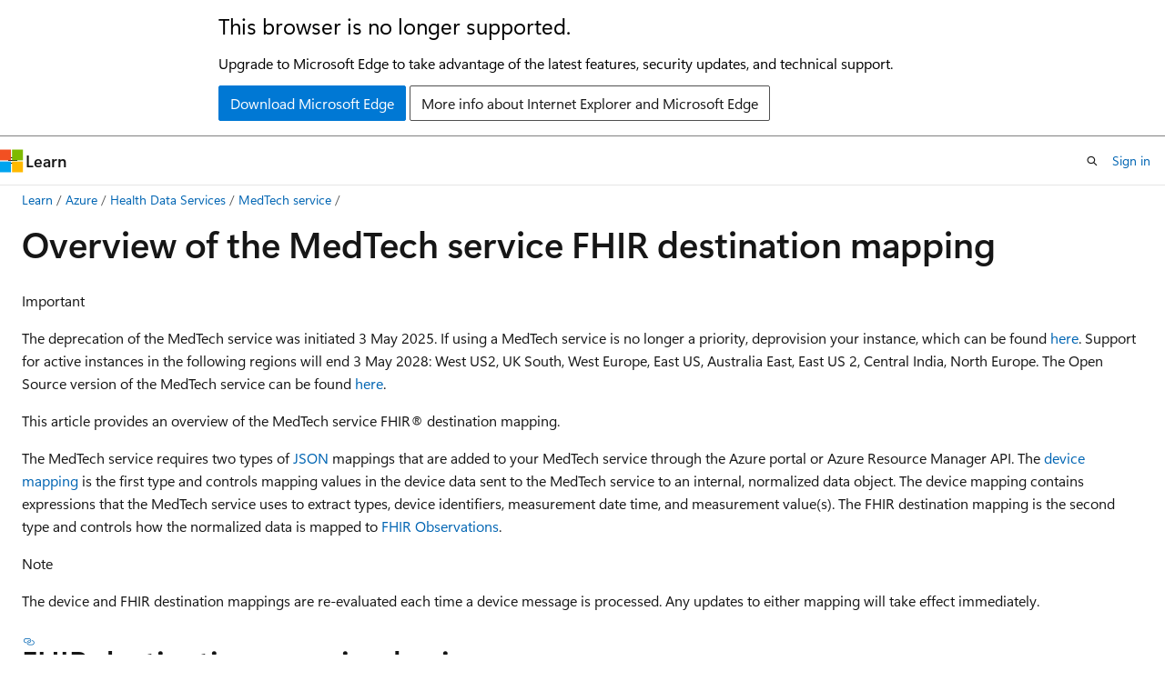

--- FILE ---
content_type: text/html
request_url: https://learn.microsoft.com/en-us/azure/healthcare-apis/iot/overview-of-fhir-destination-mapping
body_size: 68474
content:
 <!DOCTYPE html>
		<html
			class="layout layout-holy-grail   show-table-of-contents conceptual show-breadcrumb default-focus"
			lang="en-us"
			dir="ltr"
			data-authenticated="false"
			data-auth-status-determined="false"
			data-target="docs"
			x-ms-format-detection="none"
		>
			
		<head>
			<title>Overview of the MedTech service FHIR destination mapping - Azure Health Data Services | Microsoft Learn</title>
			<meta charset="utf-8" />
			<meta name="viewport" content="width=device-width, initial-scale=1.0" />
			<meta name="color-scheme" content="light dark" />

			<meta name="description" content="Learn about the MedTech service FHIR destination mapping." />
			<link rel="canonical" href="https://learn.microsoft.com/en-us/azure/healthcare-apis/iot/overview-of-fhir-destination-mapping" /> 

			<!-- Non-customizable open graph and sharing-related metadata -->
			<meta name="twitter:card" content="summary_large_image" />
			<meta name="twitter:site" content="@MicrosoftLearn" />
			<meta property="og:type" content="website" />
			<meta property="og:image:alt" content="Microsoft Learn" />
			<meta property="og:image" content="https://learn.microsoft.com/en-us/media/open-graph-image.png" />
			<!-- Page specific open graph and sharing-related metadata -->
			<meta property="og:title" content="Overview of the MedTech service FHIR destination mapping - Azure Health Data Services" />
			<meta property="og:url" content="https://learn.microsoft.com/en-us/azure/healthcare-apis/iot/overview-of-fhir-destination-mapping" />
			<meta property="og:description" content="Learn about the MedTech service FHIR destination mapping." />
			<meta name="platform_id" content="d94d7640-1d56-c7c7-84e5-f7c25e8974b9" /> <meta name="scope" content="Azure" />
			<meta name="locale" content="en-us" />
			 <meta name="adobe-target" content="true" /> 
			<meta name="uhfHeaderId" content="azure" />

			<meta name="page_type" content="conceptual" />

			<!--page specific meta tags-->
			

			<!-- custom meta tags -->
			
		<meta name="breadcrumb_path" content="/azure/bread/toc.json" />
	
		<meta name="feedback_help_link_url" content="https://learn.microsoft.com/answers/tags/389/azure-health-data-services/" />
	
		<meta name="feedback_help_link_type" content="get-help-at-qna" />
	
		<meta name="feedback_product_url" content="https://feedback.azure.com/d365community/forum/79b1327d-d925-ec11-b6e6-000d3a4f06a4" />
	
		<meta name="feedback_system" content="Standard" />
	
		<meta name="permissioned-type" content="public" />
	
		<meta name="recommendations" content="true" />
	
		<meta name="recommendation_types" content="Training" />
	
		<meta name="recommendation_types" content="Certification" />
	
		<meta name="ms.suite" content="office" />
	
		<meta name="learn_banner_products" content="azure" />
	
		<meta name="author" content="ChaChaChaChami" />
	
		<meta name="ms.service" content="azure-health-data-services" />
	
		<meta name="ms.subservice" content="medtech-service" />
	
		<meta name="ms.topic" content="overview" />
	
		<meta name="ms.date" content="2025-08-18T00:00:00Z" />
	
		<meta name="ms.author" content="chrupa" />
	
		<meta name="ms.custom" content="sfi-image-nochange" />
	
		<meta name="document_id" content="2f894d50-690a-aba4-1942-9c08339d83e7" />
	
		<meta name="document_version_independent_id" content="92b840d8-7ad0-c538-d90f-e9b3caecfd6f" />
	
		<meta name="updated_at" content="2025-09-22T22:32:00Z" />
	
		<meta name="original_content_git_url" content="https://github.com/MicrosoftDocs/azure-docs-pr/blob/live/articles/healthcare-apis/iot/overview-of-fhir-destination-mapping.md" />
	
		<meta name="gitcommit" content="https://github.com/MicrosoftDocs/azure-docs-pr/blob/1e7b33354bfcec4bc526e6597db40cb203166ff4/articles/healthcare-apis/iot/overview-of-fhir-destination-mapping.md" />
	
		<meta name="git_commit_id" content="1e7b33354bfcec4bc526e6597db40cb203166ff4" />
	
		<meta name="site_name" content="Docs" />
	
		<meta name="depot_name" content="Azure.azure-documents" />
	
		<meta name="schema" content="Conceptual" />
	
		<meta name="toc_rel" content="toc.json" />
	
		<meta name="pdf_url_template" content="https://learn.microsoft.com/pdfstore/en-us/Azure.azure-documents/{branchName}{pdfName}" />
	
		<meta name="word_count" content="1694" />
	
		<meta name="asset_id" content="healthcare-apis/iot/overview-of-fhir-destination-mapping" />
	
		<meta name="moniker_range_name" content="" />
	
		<meta name="item_type" content="Content" />
	
		<meta name="source_path" content="articles/healthcare-apis/iot/overview-of-fhir-destination-mapping.md" />
	
		<meta name="previous_tlsh_hash" content="8F279F22211D8A41EF977D139967AB6614F0D48CBDF03BE5243A32D39187AD37B22A48ABE792B7B4533002A700977C5E21DAA73CC07C137029A5A9F9805D15A4D3C6BBB7D4" />
	
		<meta name="github_feedback_content_git_url" content="https://github.com/MicrosoftDocs/azure-docs/blob/main/articles/healthcare-apis/iot/overview-of-fhir-destination-mapping.md" />
	 
		<meta name="cmProducts" content="https://authoring-docs-microsoft.poolparty.biz/devrel/68ec7f3a-2bc6-459f-b959-19beb729907d" data-source="generated" />
	
		<meta name="cmProducts" content="https://microsoft-devrel.poolparty.biz/DevRelOfferingOntology/b967e223-5c84-4994-9428-9e0b5b101199" data-source="generated" />
	
		<meta name="cmProducts" content="https://authoring-docs-microsoft.poolparty.biz/devrel/20cefe73-f47b-4021-8046-d84e92fd1938" data-source="generated" />
	
		<meta name="spProducts" content="https://authoring-docs-microsoft.poolparty.biz/devrel/90370425-aca4-4a39-9533-d52e5e002a5d" data-source="generated" />
	
		<meta name="spProducts" content="https://microsoft-devrel.poolparty.biz/DevRelOfferingOntology/ae448cf5-98b5-4163-b464-96f4bf5091f7" data-source="generated" />
	
		<meta name="spProducts" content="https://authoring-docs-microsoft.poolparty.biz/devrel/7e2a6bdf-c857-439c-a261-492f257814d5" data-source="generated" />
	

			<!-- assets and js globals -->
			
			<link rel="stylesheet" href="/static/assets/0.4.03298.7395-d35a3215/styles/site-ltr.css" />
			
			<link rel="preconnect" href="//mscom.demdex.net" crossorigin />
						<link rel="dns-prefetch" href="//target.microsoft.com" />
						<link rel="dns-prefetch" href="//microsoftmscompoc.tt.omtrdc.net" />
						<link
							rel="preload"
							as="script"
							href="/static/third-party/adobe-target/at-js/2.9.0/at.js"
							integrity="sha384-l4AKhsU8cUWSht4SaJU5JWcHEWh1m4UTqL08s6b/hqBLAeIDxTNl+AMSxTLx6YMI"
							crossorigin="anonymous"
							id="adobe-target-script"
							type="application/javascript"
						/>
			<script src="https://wcpstatic.microsoft.com/mscc/lib/v2/wcp-consent.js"></script>
			<script src="https://js.monitor.azure.com/scripts/c/ms.jsll-4.min.js"></script>
			<script src="/_themes/docs.theme/master/en-us/_themes/global/deprecation.js"></script>

			<!-- msdocs global object -->
			<script id="msdocs-script">
		var msDocs = {
  "environment": {
    "accessLevel": "online",
    "azurePortalHostname": "portal.azure.com",
    "reviewFeatures": false,
    "supportLevel": "production",
    "systemContent": true,
    "siteName": "learn",
    "legacyHosting": false
  },
  "data": {
    "contentLocale": "en-us",
    "contentDir": "ltr",
    "userLocale": "en-us",
    "userDir": "ltr",
    "pageTemplate": "Conceptual",
    "brand": "azure",
    "context": {},
    "standardFeedback": true,
    "showFeedbackReport": false,
    "feedbackHelpLinkType": "get-help-at-qna",
    "feedbackHelpLinkUrl": "https://learn.microsoft.com/answers/tags/389/azure-health-data-services/",
    "feedbackSystem": "Standard",
    "feedbackGitHubRepo": "MicrosoftDocs/azure-docs",
    "feedbackProductUrl": "https://feedback.azure.com/d365community/forum/79b1327d-d925-ec11-b6e6-000d3a4f06a4",
    "extendBreadcrumb": false,
    "isEditDisplayable": true,
    "isPrivateUnauthorized": false,
    "hideViewSource": false,
    "isPermissioned": false,
    "hasRecommendations": true,
    "contributors": [
      {
        "name": "ChaChaChaChami",
        "url": "https://github.com/ChaChaChaChami"
      },
      {
        "name": "Dickson-Mwendia",
        "url": "https://github.com/Dickson-Mwendia"
      },
      {
        "name": "KendalBond007",
        "url": "https://github.com/KendalBond007"
      },
      {
        "name": "shellyhaverkamp",
        "url": "https://github.com/shellyhaverkamp"
      },
      {
        "name": "msjasteppe",
        "url": "https://github.com/msjasteppe"
      },
      {
        "name": "Rageking8",
        "url": "https://github.com/Rageking8"
      }
    ]
  },
  "functions": {}
};;
	</script>

			<!-- base scripts, msdocs global should be before this -->
			<script src="/static/assets/0.4.03298.7395-d35a3215/scripts/en-us/index-docs.js"></script>
			

			<!-- json-ld -->
			
		</head>
	
			<body
				id="body"
				data-bi-name="body"
				class="layout-body "
				lang="en-us"
				dir="ltr"
			>
				<header class="layout-body-header">
		<div class="header-holder has-default-focus">
			
		<a
			href="#main"
			
			style="z-index: 1070"
			class="outline-color-text visually-hidden-until-focused position-fixed inner-focus focus-visible top-0 left-0 right-0 padding-xs text-align-center background-color-body"
			
		>
			Skip to main content
		</a>
	
		<a
			href="#"
			data-skip-to-ask-learn
			style="z-index: 1070"
			class="outline-color-text visually-hidden-until-focused position-fixed inner-focus focus-visible top-0 left-0 right-0 padding-xs text-align-center background-color-body"
			hidden
		>
			Skip to Ask Learn chat experience
		</a>
	

			<div hidden id="cookie-consent-holder" data-test-id="cookie-consent-container"></div>
			<!-- Unsupported browser warning -->
			<div
				id="unsupported-browser"
				style="background-color: white; color: black; padding: 16px; border-bottom: 1px solid grey;"
				hidden
			>
				<div style="max-width: 800px; margin: 0 auto;">
					<p style="font-size: 24px">This browser is no longer supported.</p>
					<p style="font-size: 16px; margin-top: 16px;">
						Upgrade to Microsoft Edge to take advantage of the latest features, security updates, and technical support.
					</p>
					<div style="margin-top: 12px;">
						<a
							href="https://go.microsoft.com/fwlink/p/?LinkID=2092881 "
							style="background-color: #0078d4; border: 1px solid #0078d4; color: white; padding: 6px 12px; border-radius: 2px; display: inline-block;"
						>
							Download Microsoft Edge
						</a>
						<a
							href="https://learn.microsoft.com/en-us/lifecycle/faq/internet-explorer-microsoft-edge"
							style="background-color: white; padding: 6px 12px; border: 1px solid #505050; color: #171717; border-radius: 2px; display: inline-block;"
						>
							More info about Internet Explorer and Microsoft Edge
						</a>
					</div>
				</div>
			</div>
			<!-- site header -->
			<header
				id="ms--site-header"
				data-test-id="site-header-wrapper"
				role="banner"
				itemscope="itemscope"
				itemtype="http://schema.org/Organization"
			>
				<div
					id="ms--mobile-nav"
					class="site-header display-none-tablet padding-inline-none gap-none"
					data-bi-name="mobile-header"
					data-test-id="mobile-header"
				></div>
				<div
					id="ms--primary-nav"
					class="site-header display-none display-flex-tablet"
					data-bi-name="L1-header"
					data-test-id="primary-header"
				></div>
				<div
					id="ms--secondary-nav"
					class="site-header display-none display-flex-tablet"
					data-bi-name="L2-header"
					data-test-id="secondary-header"
					
				></div>
			</header>
			
		<!-- banner -->
		<div data-banner>
			<div id="disclaimer-holder"></div>
			
		</div>
		<!-- banner end -->
	
		</div>
	</header>
				 <section
					id="layout-body-menu"
					class="layout-body-menu display-flex"
					data-bi-name="menu"
			  >
					
		<div
			id="left-container"
			class="left-container display-none display-block-tablet padding-inline-sm padding-bottom-sm width-full"
			data-toc-container="true"
		>
			<!-- Regular TOC content (default) -->
			<div id="ms--toc-content" class="height-full">
				<nav
					id="affixed-left-container"
					class="margin-top-sm-tablet position-sticky display-flex flex-direction-column"
					aria-label="Primary"
					data-bi-name="left-toc"
					role="navigation"
				></nav>
			</div>
			<!-- Collapsible TOC content (hidden by default) -->
			<div id="ms--toc-content-collapsible" class="height-full" hidden>
				<nav
					id="affixed-left-container"
					class="margin-top-sm-tablet position-sticky display-flex flex-direction-column"
					aria-label="Primary"
					data-bi-name="left-toc"
					role="navigation"
				>
					<div
						id="ms--collapsible-toc-header"
						class="display-flex justify-content-flex-end margin-bottom-xxs"
					>
						<button
							type="button"
							class="button button-clear inner-focus"
							data-collapsible-toc-toggle
							aria-expanded="true"
							aria-controls="ms--collapsible-toc-content"
							aria-label="Table of contents"
						>
							<span class="icon font-size-h4" aria-hidden="true">
								<span class="docon docon-panel-left-contract"></span>
							</span>
						</button>
					</div>
				</nav>
			</div>
		</div>
	
			  </section>

				<main
					id="main"
					role="main"
					class="layout-body-main "
					data-bi-name="content"
					lang="en-us"
					dir="ltr"
				>
					
			<div
		id="ms--content-header"
		class="content-header default-focus border-bottom-none"
		data-bi-name="content-header"
	>
		<div class="content-header-controls margin-xxs margin-inline-sm-tablet">
			<button
				type="button"
				class="contents-button button button-sm margin-right-xxs"
				data-bi-name="contents-expand"
				aria-haspopup="true"
				data-contents-button
			>
				<span class="icon" aria-hidden="true"><span class="docon docon-menu"></span></span>
				<span class="contents-expand-title"> Table of contents </span>
			</button>
			<button
				type="button"
				class="ap-collapse-behavior ap-expanded button button-sm"
				data-bi-name="ap-collapse"
				aria-controls="action-panel"
			>
				<span class="icon" aria-hidden="true"><span class="docon docon-exit-mode"></span></span>
				<span>Exit editor mode</span>
			</button>
		</div>
	</div>
			<div data-main-column class="padding-sm padding-top-none padding-top-sm-tablet">
				<div>
					
		<div id="article-header" class="background-color-body margin-bottom-xs display-none-print">
			<div class="display-flex align-items-center justify-content-space-between">
				
		<details
			id="article-header-breadcrumbs-overflow-popover"
			class="popover"
			data-for="article-header-breadcrumbs"
		>
			<summary
				class="button button-clear button-primary button-sm inner-focus"
				aria-label="All breadcrumbs"
			>
				<span class="icon">
					<span class="docon docon-more"></span>
				</span>
			</summary>
			<div id="article-header-breadcrumbs-overflow" class="popover-content padding-none"></div>
		</details>

		<bread-crumbs
			id="article-header-breadcrumbs"
			role="group"
			aria-label="Breadcrumbs"
			data-test-id="article-header-breadcrumbs"
			class="overflow-hidden flex-grow-1 margin-right-sm margin-right-md-tablet margin-right-lg-desktop margin-left-negative-xxs padding-left-xxs"
		></bread-crumbs>
	 
		<div
			id="article-header-page-actions"
			class="opacity-none margin-left-auto display-flex flex-wrap-no-wrap align-items-stretch"
		>
			
		<button
			class="button button-sm border-none inner-focus display-none-tablet flex-shrink-0 "
			data-bi-name="ask-learn-assistant-entry"
			data-test-id="ask-learn-assistant-modal-entry-mobile"
			data-ask-learn-modal-entry
			
			type="button"
			style="min-width: max-content;"
			aria-expanded="false"
			aria-label="Ask Learn"
			hidden
		>
			<span class="icon font-size-lg" aria-hidden="true">
				<span class="docon docon-chat-sparkle-fill gradient-ask-learn-logo"></span>
			</span>
		</button>
		<button
			class="button button-sm display-none display-inline-flex-tablet display-none-desktop flex-shrink-0 margin-right-xxs border-color-ask-learn "
			data-bi-name="ask-learn-assistant-entry"
			
			data-test-id="ask-learn-assistant-modal-entry-tablet"
			data-ask-learn-modal-entry
			type="button"
			style="min-width: max-content;"
			aria-expanded="false"
			hidden
		>
			<span class="icon font-size-lg" aria-hidden="true">
				<span class="docon docon-chat-sparkle-fill gradient-ask-learn-logo"></span>
			</span>
			<span>Ask Learn</span>
		</button>
		<button
			class="button button-sm display-none flex-shrink-0 display-inline-flex-desktop margin-right-xxs border-color-ask-learn "
			data-bi-name="ask-learn-assistant-entry"
			
			data-test-id="ask-learn-assistant-flyout-entry"
			data-ask-learn-flyout-entry
			data-flyout-button="toggle"
			type="button"
			style="min-width: max-content;"
			aria-expanded="false"
			aria-controls="ask-learn-flyout"
			hidden
		>
			<span class="icon font-size-lg" aria-hidden="true">
				<span class="docon docon-chat-sparkle-fill gradient-ask-learn-logo"></span>
			</span>
			<span>Ask Learn</span>
		</button>
	 
		<button
			type="button"
			id="ms--focus-mode-button"
			data-focus-mode
			data-bi-name="focus-mode-entry"
			class="button button-sm flex-shrink-0 margin-right-xxs display-none display-inline-flex-desktop"
		>
			<span class="icon font-size-lg" aria-hidden="true">
				<span class="docon docon-glasses"></span>
			</span>
			<span>Focus mode</span>
		</button>
	 

			<details class="popover popover-right" id="article-header-page-actions-overflow">
				<summary
					class="justify-content-flex-start button button-clear button-sm button-primary inner-focus"
					aria-label="More actions"
					title="More actions"
				>
					<span class="icon" aria-hidden="true">
						<span class="docon docon-more-vertical"></span>
					</span>
				</summary>
				<div class="popover-content">
					
		<button
			data-page-action-item="overflow-mobile"
			type="button"
			class="button-block button-sm inner-focus button button-clear display-none-tablet justify-content-flex-start text-align-left"
			data-bi-name="contents-expand"
			data-contents-button
			data-popover-close
		>
			<span class="icon">
				<span class="docon docon-editor-list-bullet" aria-hidden="true"></span>
			</span>
			<span class="contents-expand-title">Table of contents</span>
		</button>
	 
		<a
			id="lang-link-overflow"
			class="button-sm inner-focus button button-clear button-block justify-content-flex-start text-align-left"
			data-bi-name="language-toggle"
			data-page-action-item="overflow-all"
			data-check-hidden="true"
			data-read-in-link
			href="#"
			hidden
		>
			<span class="icon" aria-hidden="true" data-read-in-link-icon>
				<span class="docon docon-locale-globe"></span>
			</span>
			<span data-read-in-link-text>Read in English</span>
		</a>
	 
		<button
			type="button"
			class="collection button button-clear button-sm button-block justify-content-flex-start text-align-left inner-focus"
			data-list-type="collection"
			data-bi-name="collection"
			data-page-action-item="overflow-all"
			data-check-hidden="true"
			data-popover-close
		>
			<span class="icon" aria-hidden="true">
				<span class="docon docon-circle-addition"></span>
			</span>
			<span class="collection-status">Add</span>
		</button>
	
					
		<button
			type="button"
			class="collection button button-block button-clear button-sm justify-content-flex-start text-align-left inner-focus"
			data-list-type="plan"
			data-bi-name="plan"
			data-page-action-item="overflow-all"
			data-check-hidden="true"
			data-popover-close
			hidden
		>
			<span class="icon" aria-hidden="true">
				<span class="docon docon-circle-addition"></span>
			</span>
			<span class="plan-status">Add to plan</span>
		</button>
	  
		<a
			data-contenteditbtn
			class="button button-clear button-block button-sm inner-focus justify-content-flex-start text-align-left text-decoration-none"
			data-bi-name="edit"
			
			href="https://github.com/MicrosoftDocs/azure-docs/blob/main/articles/healthcare-apis/iot/overview-of-fhir-destination-mapping.md"
			data-original_content_git_url="https://github.com/MicrosoftDocs/azure-docs-pr/blob/live/articles/healthcare-apis/iot/overview-of-fhir-destination-mapping.md"
			data-original_content_git_url_template="{repo}/blob/{branch}/articles/healthcare-apis/iot/overview-of-fhir-destination-mapping.md"
			data-pr_repo=""
			data-pr_branch=""
		>
			<span class="icon" aria-hidden="true">
				<span class="docon docon-edit-outline"></span>
			</span>
			<span>Edit</span>
		</a>
	
					
		<hr class="margin-block-xxs" />
		<h4 class="font-size-sm padding-left-xxs">Share via</h4>
		
					<a
						class="button button-clear button-sm inner-focus button-block justify-content-flex-start text-align-left text-decoration-none share-facebook"
						data-bi-name="facebook"
						data-page-action-item="overflow-all"
						href="#"
					>
						<span class="icon color-primary" aria-hidden="true">
							<span class="docon docon-facebook-share"></span>
						</span>
						<span>Facebook</span>
					</a>

					<a
						href="#"
						class="button button-clear button-sm inner-focus button-block justify-content-flex-start text-align-left text-decoration-none share-twitter"
						data-bi-name="twitter"
						data-page-action-item="overflow-all"
					>
						<span class="icon color-text" aria-hidden="true">
							<span class="docon docon-xlogo-share"></span>
						</span>
						<span>x.com</span>
					</a>

					<a
						href="#"
						class="button button-clear button-sm inner-focus button-block justify-content-flex-start text-align-left text-decoration-none share-linkedin"
						data-bi-name="linkedin"
						data-page-action-item="overflow-all"
					>
						<span class="icon color-primary" aria-hidden="true">
							<span class="docon docon-linked-in-logo"></span>
						</span>
						<span>LinkedIn</span>
					</a>
					<a
						href="#"
						class="button button-clear button-sm inner-focus button-block justify-content-flex-start text-align-left text-decoration-none share-email"
						data-bi-name="email"
						data-page-action-item="overflow-all"
					>
						<span class="icon color-primary" aria-hidden="true">
							<span class="docon docon-mail-message"></span>
						</span>
						<span>Email</span>
					</a>
			  
	 
		<hr class="margin-block-xxs" />
		<button
			class="button button-block button-clear button-sm justify-content-flex-start text-align-left inner-focus"
			type="button"
			data-bi-name="print"
			data-page-action-item="overflow-all"
			data-popover-close
			data-print-page
			data-check-hidden="true"
		>
			<span class="icon color-primary" aria-hidden="true">
				<span class="docon docon-print"></span>
			</span>
			<span>Print</span>
		</button>
	
				</div>
			</details>
		</div>
	
			</div>
		</div>
	  
		<!-- privateUnauthorizedTemplate is hidden by default -->
		<div unauthorized-private-section data-bi-name="permission-content-unauthorized-private" hidden>
			<hr class="hr margin-top-xs margin-bottom-sm" />
			<div class="notification notification-info">
				<div class="notification-content">
					<p class="margin-top-none notification-title">
						<span class="icon">
							<span class="docon docon-exclamation-circle-solid" aria-hidden="true"></span>
						</span>
						<span>Note</span>
					</p>
					<p class="margin-top-none authentication-determined not-authenticated">
						Access to this page requires authorization. You can try <a class="docs-sign-in" href="#" data-bi-name="permission-content-sign-in">signing in</a> or <a  class="docs-change-directory" data-bi-name="permisson-content-change-directory">changing directories</a>.
					</p>
					<p class="margin-top-none authentication-determined authenticated">
						Access to this page requires authorization. You can try <a class="docs-change-directory" data-bi-name="permisson-content-change-directory">changing directories</a>.
					</p>
				</div>
			</div>
		</div>
	
					<div class="content"><h1 id="overview-of-the-medtech-service-fhir-destination-mapping">Overview of the MedTech service FHIR destination mapping</h1></div>
					
		<div
			id="article-metadata"
			data-bi-name="article-metadata"
			data-test-id="article-metadata"
			class="page-metadata-container display-flex gap-xxs justify-content-space-between align-items-center flex-wrap-wrap"
		>
			 
				<div
					id="user-feedback"
					class="margin-block-xxs display-none display-none-print"
					hidden
					data-hide-on-archived
				>
					
		<button
			id="user-feedback-button"
			data-test-id="conceptual-feedback-button"
			class="button button-sm button-clear button-primary display-none"
			type="button"
			data-bi-name="user-feedback-button"
			data-user-feedback-button
			hidden
		>
			<span class="icon" aria-hidden="true">
				<span class="docon docon-like"></span>
			</span>
			<span>Feedback</span>
		</button>
	
				</div>
		  
		</div>
	 
		<div data-id="ai-summary" hidden>
			<div id="ms--ai-summary-cta" class="margin-top-xs display-flex align-items-center">
				<span class="icon" aria-hidden="true">
					<span class="docon docon-sparkle-fill gradient-text-vivid"></span>
				</span>
				<button
					id="ms--ai-summary"
					type="button"
					class="tag tag-sm tag-suggestion margin-left-xxs"
					data-test-id="ai-summary-cta"
					data-bi-name="ai-summary-cta"
					data-an="ai-summary"
				>
					<span class="ai-summary-cta-text">
						Summarize this article for me
					</span>
				</button>
			</div>
			<!-- Slot where the client will render the summary card after the user clicks the CTA -->
			<div id="ms--ai-summary-header" class="margin-top-xs"></div>
		</div>
	 
		<nav
			id="center-doc-outline"
			class="doc-outline is-hidden-desktop display-none-print margin-bottom-sm"
			data-bi-name="intopic toc"
			aria-label="In this article"
		>
			<h2 id="ms--in-this-article" class="title is-6 margin-block-xs">
				In this article
			</h2>
		</nav>
	
					<div class="content"><div class="IMPORTANT">
<p>Important</p>
<p>The deprecation of the MedTech service was initiated 3 May 2025.
If using a MedTech service is no longer a priority, deprovision your instance, which can be found <a href="https://ms.portal.azure.com/#browse/Microsoft.HealthcareApis%2Fworkspaces%2Fiotconnectors" data-linktype="external">here</a>.
Support for active instances in the following regions will end 3 May 2028: West US2, UK South, West Europe, East US, Australia East, East US 2, Central India, North Europe.
The Open Source version of the MedTech service can be found <a href="git-projects#medtech-service-github-projects" data-linktype="relative-path">here</a>.</p>
</div>
<p>This article provides an overview of the MedTech service FHIR® destination mapping.</p>
<p>The MedTech service requires two types of <a href="https://www.json.org/" data-linktype="external">JSON</a> mappings that are added to your MedTech service through the Azure portal or Azure Resource Manager API. The <a href="overview-of-device-mapping" data-linktype="relative-path">device mapping</a> is the first type and controls mapping values in the device data sent to the MedTech service to an internal, normalized data object. The device mapping contains expressions that the MedTech service uses to extract types, device identifiers, measurement date time, and measurement value(s). The FHIR destination mapping is the second type and controls how the normalized data is mapped to <a href="https://www.hl7.org/fhir/observation.html" data-linktype="external">FHIR Observations</a>.</p>
<div class="NOTE">
<p>Note</p>
<p>The device and FHIR destination mappings are re-evaluated each time a device message is processed. Any updates to either mapping will take effect immediately.</p>
</div>
<h2 id="fhir-destination-mapping-basics">FHIR destination mapping basics</h2>
<p>The FHIR destination mapping controls how the normalized data extracted from a device message is mapped into a FHIR Observation.</p>
<ul>
<li>Should an observation be created for a point in time or over a period of an hour?</li>
<li>What codes should be added to the observation?</li>
<li>Should the value be represented as <a href="https://www.hl7.org/fhir/datatypes.html#SampledData" data-linktype="external">SampledData</a> or a <a href="https://www.hl7.org/fhir/datatypes.html#Quantity" data-linktype="external">Quantity</a>?</li>
</ul>
<p>These data types are all options the FHIR destination mapping configuration controls.</p>
<p>Once device data is transformed into a normalized data model, the normalized data is collected for transformation to a <a href="https://www.hl7.org/fhir/observation.html" data-linktype="external">FHIR Observation</a>. If the Observation type is <a href="https://www.hl7.org/fhir/datatypes.html#SampledData" data-linktype="external">SampledData</a>, the data is grouped according to device identifier, measurement type, and time period (time period can be either 1 hour or 24 hours). The output of this grouping is sent for conversion into a single <a href="https://www.hl7.org/fhir/observation.html" data-linktype="external">FHIR Observation</a> that represents the time period for that data type. For other Observation types (<a href="https://www.hl7.org/fhir/datatypes.html#Quantity" data-linktype="external">Quantity</a>, <a href="https://www.hl7.org/fhir/datatypes.html#CodeableConcept" data-linktype="external">CodeableConcept</a> and <a href="https://www.hl7.org/fhir/datatypes.html#string" data-linktype="external">String</a>) data isn't grouped, but instead each measurement is transformed into a single Observation representing a point in time.</p>
<div class="TIP">
<p>Tip</p>
<p>For more information about how the MedTech service processes device message data into FHIR Observations for persistence on the FHIR service, see <a href="overview-of-device-message-processing-stages" data-linktype="relative-path">Overview of the MedTech service device message processing stages</a>.</p>
</div>
<p>This diagram provides an illustration of what happens during the transformation stage within the MedTech service.</p>
<p><span class="mx-imgBorder">
<a href="media/overview-of-fhir-destination-mapping/transformation-stage-diagram.png#lightbox" data-linktype="relative-path">
<img src="media/overview-of-fhir-destination-mapping/transformation-stage-diagram.png" alt="Diagram example of the MedTech service device message transformation stage." data-linktype="relative-path">
</a>
</span>
</p>
<div class="NOTE">
<p>Note</p>
<p>The FHIR Observation in this diagram is not the complete resource. See <a href="#example" data-linktype="self-bookmark">Example</a> in this overview for the entire FHIR Observation.</p>
</div>
<h2 id="collectionfhir">CollectionFhir</h2>
<p>CollectionFhir is the root template type used by the MedTech service FHIR destination mapping. CollectionFhir is a list of all templates that are used during the transformation stage. You can define one or more templates within CollectionFhir, with each normalized message evaluated against all templates.</p>
<p><span class="mx-imgBorder">
<a href="media/overview-of-fhir-destination-mapping/fhir-destination-mapping-templates-diagram.png#lightbox" data-linktype="relative-path">
<img src="media/overview-of-fhir-destination-mapping/fhir-destination-mapping-templates-diagram.png" alt="Diagram showing MedTech service FHIR destination mapping template and code architecture." data-linktype="relative-path">
</a>
</span>
</p>
<h3 id="codevaluefhir">CodeValueFhir</h3>
<p>CodeValueFhir is currently the only template supported in the FHIR destination mapping.  It allows you to define codes, the effective period, and the value of the observation. Multiple value types are supported: <a href="https://www.hl7.org/fhir/datatypes.html#SampledData" data-linktype="external">SampledData</a>, <a href="https://www.hl7.org/fhir/datatypes.html#CodeableConcept" data-linktype="external">CodeableConcept</a>, <a href="https://www.hl7.org/fhir/datatypes.html#Quantity" data-linktype="external">Quantity</a>, and <a href="https://www.hl7.org/fhir/datatypes.html#string" data-linktype="external">String</a>. Along with these configurable values, the identifier for the Observation resource and linking to the proper Device and Patient resources are handled automatically.</p>
<div class="IMPORTANT">
<p>Important</p>
<p>The <strong>Resolution type</strong> specifies how the MedTech service associates device data with Device resources and Patient resources. The MedTech service reads Device and Patient resources from the FHIR service using <a href="https://www.hl7.org/fhir/r4/device-definitions.html#Device.identifier" data-linktype="external">device identifiers</a> and <a href="https://www.hl7.org/fhir/r4/patient-definitions.html#Patient.identifier" data-linktype="external">patient identifiers</a>. If an <a href="https://hl7.org/fhir/r4/encounter-definitions.html#Encounter.identifier" data-linktype="external">encounter identifier</a> is specified and extracted from the device data payload, it's linked to the observation if an encounter exists on the FHIR service with that identifier.  If the <a href="../release-notes#medtech-service" data-linktype="relative-path">encounter identifier</a> is successfully normalized, but no FHIR Encounter exists with that encounter identifier, a <strong>FhirResourceNotFound</strong> exception is thrown. For more information on configuring the MedTech service <strong>Resolution type</strong>, see <a href="deploy-manual-portal#configure-the-destination-tab" data-linktype="relative-path">Configure the Destination tab</a>.</p>
</div>
<table>
<thead>
<tr>
<th style="text-align: left;">Element</th>
<th style="text-align: left;">Description</th>
<th style="text-align: left;">Required</th>
</tr>
</thead>
<tbody>
<tr>
<td style="text-align: left;"><strong>typeName</strong></td>
<td style="text-align: left;">The type of measurement this template should bind to. Note: There should be at least one device mapping template that has this same <code>typeName</code>. The <code>typeName</code> element is used to link a FHIR destination mapping template to one or more device mapping templates. Device mapping templates with the same <code>typeName</code> element generate normalized data that is evaluated with a FHIR destination mapping template that has the same <code>typeName</code>.</td>
<td style="text-align: left;">True</td>
</tr>
<tr>
<td style="text-align: left;"><strong>periodInterval</strong></td>
<td style="text-align: left;">The period of time the observation created should represent. Supported values are 0 (an instance), 60 (an hour), 1440 (a day).</td>
<td style="text-align: left;">True when the Observation type is SampledData; Ignored for other Observation types.</td>
</tr>
<tr>
<td style="text-align: left;"><strong>category</strong></td>
<td style="text-align: left;">Any number of <a href="http://hl7.org/fhir/datatypes-definitions.html#codeableconcept" data-linktype="external">CodeableConcepts</a> to classify the type of observation created.</td>
<td style="text-align: left;">False</td>
</tr>
<tr>
<td style="text-align: left;"><strong>codes</strong></td>
<td style="text-align: left;">One or more <a href="http://hl7.org/fhir/datatypes-definitions.html#coding" data-linktype="external">Codings</a> to apply to the observation created.</td>
<td style="text-align: left;">True</td>
</tr>
<tr>
<td style="text-align: left;"><strong>codes[].code</strong></td>
<td style="text-align: left;">The code for a <a href="http://hl7.org/fhir/datatypes-definitions.html#coding" data-linktype="external">Coding</a> in the <code>codes</code> element.</td>
<td style="text-align: left;">True</td>
</tr>
<tr>
<td style="text-align: left;"><strong>codes[].system</strong></td>
<td style="text-align: left;">The system for a <a href="http://hl7.org/fhir/datatypes-definitions.html#coding" data-linktype="external">Coding</a> in the <code>codes</code> element.</td>
<td style="text-align: left;">False</td>
</tr>
<tr>
<td style="text-align: left;"><strong>codes[].display</strong></td>
<td style="text-align: left;">The display for a <a href="http://hl7.org/fhir/datatypes-definitions.html#coding" data-linktype="external">Coding</a> in the <code>codes</code> element.</td>
<td style="text-align: left;">False</td>
</tr>
<tr>
<td style="text-align: left;"><strong>value</strong></td>
<td style="text-align: left;">The value to extract and represent in the observation. For more information on the elements that the <code>value</code> element contains, see <a href="#value-types" data-linktype="self-bookmark">Value types</a>.</td>
<td style="text-align: left;">True when the <code>components</code> element isn't used (unless the Observation type is CodebleConcept, in which case this element isn't only 'not required' but also ignored).</td>
</tr>
<tr>
<td style="text-align: left;"><strong>components</strong></td>
<td style="text-align: left;">One or more components to create on the observation.</td>
<td style="text-align: left;">True when the <code>value</code> element isn't used instead.</td>
</tr>
<tr>
<td style="text-align: left;"><strong>components[].codes</strong></td>
<td style="text-align: left;">One or more <a href="http://hl7.org/fhir/datatypes-definitions.html#coding" data-linktype="external">Codings</a> to apply to the component.</td>
<td style="text-align: left;">False</td>
</tr>
<tr>
<td style="text-align: left;"><strong>components[].value</strong></td>
<td style="text-align: left;">The value to extract and represent in the component. For more information on the elements that the <code>components[].value</code> element contains, see <a href="#value-types" data-linktype="self-bookmark">Value types</a>.</td>
<td style="text-align: left;">True when the <code>components</code> element is used (unless the Observation type is CodebleConcept, in which case this element isn't only 'not required' but also ignored).</td>
</tr>
</tbody>
</table>
<h4 id="value-types">Value types</h4>
<p>All CodeValueFhir templates' <code>value</code> element contains these elements:</p>
<table>
<thead>
<tr>
<th style="text-align: left;">Element</th>
<th style="text-align: left;">Description</th>
<th style="text-align: left;">Required</th>
</tr>
</thead>
<tbody>
<tr>
<td style="text-align: left;"><strong>valueType</strong></td>
<td style="text-align: left;">Type of the value. This value would be "SampledData", "Quantity", "CodeableConcept", or "String" depending on the value type.</td>
<td style="text-align: left;">True</td>
</tr>
<tr>
<td style="text-align: left;"><strong>valueName</strong></td>
<td style="text-align: left;">Name of the value.</td>
<td style="text-align: left;">True unless <code>valueType</code> is CodeableConcept.</td>
</tr>
</tbody>
</table>
<p>These value types are supported in the MedTech service FHIR destination mapping:</p>
<h4 id="sampleddata">SampledData</h4>
<p>Represents the <a href="http://hl7.org/fhir/datatypes.html#SampledData" data-linktype="external">SampledData</a> FHIR data type. Observation measurements are written to a value stream starting at a point in time and incrementing forward using the period defined. If no value is present, an <code>E</code> is written into the data stream. If the period is such that two or more values occupy the same position in the data stream, the latest value is used. The same logic is applied when an observation using the SampledData is updated. For a CodeValueFhir template with the SampledData value type, the template's <code>value</code> element contains the following elements:</p>
<table>
<thead>
<tr>
<th style="text-align: left;">Element</th>
<th style="text-align: left;">Description</th>
<th style="text-align: left;">Required</th>
</tr>
</thead>
<tbody>
<tr>
<td style="text-align: left;"><strong>defaultPeriod</strong></td>
<td style="text-align: left;">The default period in milliseconds to use.</td>
<td style="text-align: left;">True</td>
</tr>
<tr>
<td style="text-align: left;"><strong>unit</strong></td>
<td style="text-align: left;">The unit to set on the origin of the SampledData.</td>
<td style="text-align: left;">True</td>
</tr>
</tbody>
</table>
<h4 id="quantity">Quantity</h4>
<p>Represents the <a href="http://hl7.org/fhir/datatypes.html#Quantity" data-linktype="external">Quantity</a> FHIR data type. This type creates a single, point in time, Observation. If a new value arrives that contains the same device identifier, measurement type, and timestamp, the previous Observation is updated to the new value. For a CodeValueFhir template with the Quantity value type, the template's <code>value</code> element contains the following elements:</p>
<table>
<thead>
<tr>
<th style="text-align: left;">Element</th>
<th style="text-align: left;">Description</th>
<th style="text-align: left;">Required</th>
</tr>
</thead>
<tbody>
<tr>
<td style="text-align: left;"><strong>unit</strong></td>
<td style="text-align: left;">Unit representation.</td>
<td style="text-align: left;">False</td>
</tr>
<tr>
<td style="text-align: left;"><strong>code</strong></td>
<td style="text-align: left;">Coded form of the unit.</td>
<td style="text-align: left;">False</td>
</tr>
<tr>
<td style="text-align: left;"><strong>system</strong></td>
<td style="text-align: left;">System that defines the coded unit form.</td>
<td style="text-align: left;">False</td>
</tr>
</tbody>
</table>
<h4 id="codeableconcept">CodeableConcept</h4>
<p>Represents the <a href="http://hl7.org/fhir/datatypes.html#CodeableConcept" data-linktype="external">CodeableConcept</a> FHIR data type. The value in the normalized data model isn't used, and instead when this type of data is received, an Observation is created with a specific code representing that an observation was recorded at a specific point in time. For a CodeValueFhir template with the CodeableConcept value type, the template's <code>value</code> element contains the following elements:</p>
<table>
<thead>
<tr>
<th style="text-align: left;">Element</th>
<th style="text-align: left;">Description</th>
<th style="text-align: left;">Required</th>
</tr>
</thead>
<tbody>
<tr>
<td style="text-align: left;"><strong>text</strong></td>
<td style="text-align: left;">Plain text representation.</td>
<td style="text-align: left;">False</td>
</tr>
<tr>
<td style="text-align: left;"><strong>codes</strong></td>
<td style="text-align: left;">One or more <a href="http://hl7.org/fhir/datatypes-definitions.html#coding" data-linktype="external">Codings</a> to apply to the observation created.</td>
<td style="text-align: left;">True</td>
</tr>
<tr>
<td style="text-align: left;"><strong>codes[].code</strong></td>
<td style="text-align: left;">The code for a <a href="http://hl7.org/fhir/datatypes-definitions.html#coding" data-linktype="external">Coding</a> in the <code>codes</code> element.</td>
<td style="text-align: left;">True</td>
</tr>
<tr>
<td style="text-align: left;"><strong>codes[].system</strong></td>
<td style="text-align: left;">The system for a <a href="http://hl7.org/fhir/datatypes-definitions.html#coding" data-linktype="external">Coding</a> in the <code>codes</code> element.</td>
<td style="text-align: left;">False</td>
</tr>
<tr>
<td style="text-align: left;"><strong>codes[].display</strong></td>
<td style="text-align: left;">The display for a <a href="http://hl7.org/fhir/datatypes-definitions.html#coding" data-linktype="external">Coding</a> in the <code>codes</code> element.</td>
<td style="text-align: left;">False</td>
</tr>
</tbody>
</table>
<h4 id="string">String</h4>
<p>Represents the <a href="https://www.hl7.org/fhir/datatypes.html#string" data-linktype="external">String</a> FHIR data type. This type creates a single, point in time, Observation. If a new value arrives that contains the same device identifier, measurement type, and timestamp, the previous Observation is updated to the new value. No other elements are defined.</p>
<h3 id="example">Example</h3>
<div class="TIP">
<p>Tip</p>
<p>You can use the MedTech service <a href="how-to-use-mapping-debugger" data-linktype="relative-path">Mapping debugger</a> for assistance creating, updating, and troubleshooting the MedTech service device and FHIR destination mappings. The Mapping debugger enables you to easily view and make inline adjustments in real-time, without ever having to leave the Azure portal. The Mapping debugger can also be used for uploading test device messages to see how they'll look after being processed into normalized messages and transformed into FHIR Observations.</p>
</div>
<div class="NOTE">
<p>Note</p>
<p>This example and normalized message is a continuation from <a href="overview-of-device-mapping#example" data-linktype="relative-path">Overview of the MedTech service device mapping</a>.</p>
</div>
<p>In this example, we're using a normalized message capturing <code>heartRate</code> data:</p>
<pre><code class="lang-json">[
  {
    "type": "heartrate",
    "occurrenceTimeUtc": "2023-03-13T22:46:01.875Z",
    "deviceId": "device01",
    "properties": [
      {
        "name": "hr",
        "value": "78"
      }
    ]
  }
]
</code></pre>
<p>We're using this FHIR destination mapping for the transformation stage:</p>
<pre><code class="lang-json">{
  "templateType": "CollectionFhir",
  "template": [
    {
      "templateType": "CodeValueFhir",
      "template": {
        "codes": [
          {
            "code": "8867-4",
            "system": "http://loinc.org",
            "display": "Heart rate"
          }
        ],
        "typeName": "heartrate",
        "value": {
          "system": "http://unitsofmeasure.org",
          "code": "count/min",
          "unit": "count/min",
          "valueName": "hr",
          "valueType": "Quantity"
        }
      }
    }
  ]
}
</code></pre>
<p>The resulting FHIR Observation will look like this after the transformation stage:</p>
<pre><code class="lang-json">[
  {
    "code": {
      "coding": [
        {
          "system": {
            "value": "http://loinc.org"
          },
          "code": {
            "value": "8867-4"
          },
          "display": {
            "value": "Heart rate"
          }
        }
      ],
      "text": {
        "value": "heartrate"
      }
    },
    "effective": {
      "start": {
        "value": "2023-03-13T22:46:01.8750000Z"
      },
      "end": {
        "value": "2023-03-13T22:46:01.8750000Z"
      }
    },
    "issued": {
      "value": "2023-04-05T21:02:59.1650841+00:00"
    },
    "value": {
      "value": {
        "value": 78
      },
      "unit": {
        "value": "count/min"
      },
      "system": {
        "value": "http://unitsofmeasure.org"
      },
      "code": {
        "value": "count/min"
      }
    }
  }
]
</code></pre>
<div class="TIP">
<p>Tip</p>
<p>For assistance fixing common MedTech service deployment errors, see <a href="troubleshoot-errors-deployment" data-linktype="relative-path">Troubleshoot MedTech service deployment errors</a>.</p>
<p>For assistance fixing MedTech service errors, see <a href="troubleshoot-errors-logs" data-linktype="relative-path">Troubleshoot errors using the MedTech service logs</a>.</p>
</div>
<h2 id="next-steps">Next steps</h2>
<p><a href="overview-of-device-mapping" data-linktype="relative-path">Overview of the MedTech service device mapping</a></p>
<p><a href="how-to-use-calculatedcontent-templates" data-linktype="relative-path">How to use CalculatedContent templates with the MedTech service device mapping</a></p>
<p><a href="how-to-use-iotjsonpathcontent-templates" data-linktype="relative-path">How to use IotJsonPathContent templates with the MedTech service device mapping</a></p>
<p><a href="how-to-use-custom-functions" data-linktype="relative-path">How to use custom functions with the MedTech service device mapping</a></p>
<p><a href="overview-of-samples" data-linktype="relative-path">Overview of the MedTech service scenario-based mappings samples</a></p>
<div class="NOTE">
<p>Note</p>
<p>FHIR® is a registered trademark of <a href="https://hl7.org/fhir/" data-linktype="external">HL7</a> and is used with the permission of HL7.</p>
</div>
</div>
					
		<div
			id="ms--inline-notifications"
			class="margin-block-xs"
			data-bi-name="inline-notification"
		></div>
	 
		<div
			id="assertive-live-region"
			role="alert"
			aria-live="assertive"
			class="visually-hidden"
			aria-relevant="additions"
			aria-atomic="true"
		></div>
		<div
			id="polite-live-region"
			role="status"
			aria-live="polite"
			class="visually-hidden"
			aria-relevant="additions"
			aria-atomic="true"
		></div>
	
					
		<!-- feedback section -->
		<section
			id="site-user-feedback-footer"
			class="font-size-sm margin-top-md display-none-print display-none-desktop"
			data-test-id="site-user-feedback-footer"
			data-bi-name="site-feedback-section"
		>
			<hr class="hr" />
			<h2 id="ms--feedback" class="title is-3">Feedback</h2>
			<div class="display-flex flex-wrap-wrap align-items-center">
				<p class="font-weight-semibold margin-xxs margin-left-none">
					Was this page helpful?
				</p>
				<div class="buttons">
					<button
						class="thumb-rating-button like button button-primary button-sm"
						data-test-id="footer-rating-yes"
						data-binary-rating-response="rating-yes"
						type="button"
						title="This article is helpful"
						data-bi-name="button-rating-yes"
						aria-pressed="false"
					>
						<span class="icon" aria-hidden="true">
							<span class="docon docon-like"></span>
						</span>
						<span>Yes</span>
					</button>
					<button
						class="thumb-rating-button dislike button button-primary button-sm"
						id="standard-rating-no-button"
						hidden
						data-test-id="footer-rating-no"
						data-binary-rating-response="rating-no"
						type="button"
						title="This article is not helpful"
						data-bi-name="button-rating-no"
						aria-pressed="false"
					>
						<span class="icon" aria-hidden="true">
							<span class="docon docon-dislike"></span>
						</span>
						<span>No</span>
					</button>
					<details
						class="popover popover-top"
						id="mobile-help-popover"
						data-test-id="footer-feedback-popover"
					>
						<summary
							class="thumb-rating-button dislike button button-primary button-sm"
							data-test-id="details-footer-rating-no"
							data-binary-rating-response="rating-no"
							title="This article is not helpful"
							data-bi-name="button-rating-no"
							aria-pressed="false"
							data-bi-an="feedback-unhelpful-popover"
						>
							<span class="icon" aria-hidden="true">
								<span class="docon docon-dislike"></span>
							</span>
							<span>No</span>
						</summary>
						<div
							class="popover-content width-200 width-300-tablet"
							role="dialog"
							aria-labelledby="popover-heading"
							aria-describedby="popover-description"
						>
							<p id="popover-heading" class="font-size-lg margin-bottom-xxs font-weight-semibold">
								Need help with this topic?
							</p>
							<p id="popover-description" class="font-size-sm margin-bottom-xs">
								Want to try using Ask Learn to clarify or guide you through this topic?
							</p>
							
		<div class="buttons flex-direction-row flex-wrap justify-content-center gap-xxs">
			<div>
		<button
			class="button button-sm border inner-focus display-none margin-right-xxs"
			data-bi-name="ask-learn-assistant-entry-troubleshoot"
			data-test-id="ask-learn-assistant-modal-entry-mobile-feedback"
			data-ask-learn-modal-entry-feedback
			data-bi-an=feedback-unhelpful-popover
			type="button"
			style="min-width: max-content;"
			aria-expanded="false"
			aria-label="Ask Learn"
			hidden
		>
			<span class="icon font-size-lg" aria-hidden="true">
				<span class="docon docon-chat-sparkle-fill gradient-ask-learn-logo"></span>
			</span>
		</button>
		<button
			class="button button-sm display-inline-flex display-none-desktop flex-shrink-0 margin-right-xxs border-color-ask-learn margin-right-xxs"
			data-bi-name="ask-learn-assistant-entry-troubleshoot"
			data-bi-an=feedback-unhelpful-popover
			data-test-id="ask-learn-assistant-modal-entry-tablet-feedback"
			data-ask-learn-modal-entry-feedback
			type="button"
			style="min-width: max-content;"
			aria-expanded="false"
			hidden
		>
			<span class="icon font-size-lg" aria-hidden="true">
				<span class="docon docon-chat-sparkle-fill gradient-ask-learn-logo"></span>
			</span>
			<span>Ask Learn</span>
		</button>
		<button
			class="button button-sm display-none flex-shrink-0 display-inline-flex-desktop margin-right-xxs border-color-ask-learn margin-right-xxs"
			data-bi-name="ask-learn-assistant-entry-troubleshoot"
			data-bi-an=feedback-unhelpful-popover
			data-test-id="ask-learn-assistant-flyout-entry-feedback"
			data-ask-learn-flyout-entry-show-only
			data-flyout-button="toggle"
			type="button"
			style="min-width: max-content;"
			aria-expanded="false"
			aria-controls="ask-learn-flyout"
			hidden
		>
			<span class="icon font-size-lg" aria-hidden="true">
				<span class="docon docon-chat-sparkle-fill gradient-ask-learn-logo"></span>
			</span>
			<span>Ask Learn</span>
		</button>
	</div>
			<button
				type="button"
				class="button button-sm margin-right-xxs"
				data-help-option="suggest-fix"
				data-bi-name="feedback-suggest"
				data-bi-an="feedback-unhelpful-popover"
				data-test-id="suggest-fix"
			>
				<span class="icon" aria-hidden="true">
					<span class="docon docon-feedback"></span>
				</span>
				<span> Suggest a fix? </span>
			</button>
		</div>
	
						</div>
					</details>
				</div>
			</div>
		</section>
		<!-- end feedback section -->
	
				</div>
				
		<div id="ms--additional-resources-mobile" class="display-none-print">
			<hr class="hr" hidden />
			<h2 id="ms--additional-resources-mobile-heading" class="title is-3" hidden>
				Additional resources
			</h2>
			
		<section
			id="right-rail-recommendations-mobile"
			class=""
			data-bi-name="recommendations"
			hidden
		></section>
	 
		<section
			id="right-rail-training-mobile"
			class=""
			data-bi-name="learning-resource-card"
			hidden
		></section>
	 
		<section
			id="right-rail-events-mobile"
			class=""
			data-bi-name="events-card"
			hidden
		></section>
	 
		<section
			id="right-rail-qna-mobile"
			class="margin-top-xxs"
			data-bi-name="qna-link-card"
			hidden
		></section>
	
		</div>
	 
		<div
			id="article-metadata-footer"
			data-bi-name="article-metadata-footer"
			data-test-id="article-metadata-footer"
			class="page-metadata-container"
		>
			<hr class="hr" />
			<ul class="metadata page-metadata" data-bi-name="page info" lang="en-us" dir="ltr">
				<li class="visibility-hidden-visual-diff">
			<span class="badge badge-sm text-wrap-pretty">
				<span>Last updated on <local-time format="twoDigitNumeric"
		datetime="2025-08-18T08:00:00.000Z"
		data-article-date-source="calculated"
		class="is-invisible"
	>
		2025-08-18
	</local-time></span>
			</span>
		</li>
			</ul>
		</div>
	
			</div>
			
		<div
			id="action-panel"
			role="region"
			aria-label="Action Panel"
			class="action-panel"
			tabindex="-1"
		></div>
	
		
				</main>
				<aside
					id="layout-body-aside"
					class="layout-body-aside "
					data-bi-name="aside"
			  >
					
		<div
			id="ms--additional-resources"
			class="right-container padding-sm display-none display-block-desktop height-full"
			data-bi-name="pageactions"
			role="complementary"
			aria-label="Additional resources"
		>
			<div id="affixed-right-container" data-bi-name="right-column">
				
		<nav
			id="side-doc-outline"
			class="doc-outline border-bottom padding-bottom-xs margin-bottom-xs"
			data-bi-name="intopic toc"
			aria-label="In this article"
		>
			<h3>In this article</h3>
		</nav>
	
				<!-- Feedback -->
				
		<section
			id="ms--site-user-feedback-right-rail"
			class="font-size-sm display-none-print"
			data-test-id="site-user-feedback-right-rail"
			data-bi-name="site-feedback-right-rail"
		>
			<p class="font-weight-semibold margin-bottom-xs">Was this page helpful?</p>
			<div class="buttons">
				<button
					class="thumb-rating-button like button button-primary button-sm"
					data-test-id="right-rail-rating-yes"
					data-binary-rating-response="rating-yes"
					type="button"
					title="This article is helpful"
					data-bi-name="button-rating-yes"
					aria-pressed="false"
				>
					<span class="icon" aria-hidden="true">
						<span class="docon docon-like"></span>
					</span>
					<span>Yes</span>
				</button>
				<button
					class="thumb-rating-button dislike button button-primary button-sm"
					id="right-rail-no-button"
					hidden
					data-test-id="right-rail-rating-no"
					data-binary-rating-response="rating-no"
					type="button"
					title="This article is not helpful"
					data-bi-name="button-rating-no"
					aria-pressed="false"
				>
					<span class="icon" aria-hidden="true">
						<span class="docon docon-dislike"></span>
					</span>
					<span>No</span>
				</button>
				<details class="popover popover-right" id="help-popover" data-test-id="feedback-popover">
					<summary
						tabindex="0"
						class="thumb-rating-button dislike button button-primary button-sm"
						data-test-id="details-right-rail-rating-no"
						data-binary-rating-response="rating-no"
						title="This article is not helpful"
						data-bi-name="button-rating-no"
						aria-pressed="false"
						data-bi-an="feedback-unhelpful-popover"
					>
						<span class="icon" aria-hidden="true">
							<span class="docon docon-dislike"></span>
						</span>
						<span>No</span>
					</summary>
					<div
						class="popover-content width-200 width-300-tablet"
						role="dialog"
						aria-labelledby="popover-heading"
						aria-describedby="popover-description"
					>
						<p
							id="popover-heading-right-rail"
							class="font-size-lg margin-bottom-xxs font-weight-semibold"
						>
							Need help with this topic?
						</p>
						<p id="popover-description-right-rail" class="font-size-sm margin-bottom-xs">
							Want to try using Ask Learn to clarify or guide you through this topic?
						</p>
						
		<div class="buttons flex-direction-row flex-wrap justify-content-center gap-xxs">
			<div>
		<button
			class="button button-sm border inner-focus display-none margin-right-xxs"
			data-bi-name="ask-learn-assistant-entry-troubleshoot"
			data-test-id="ask-learn-assistant-modal-entry-mobile-feedback"
			data-ask-learn-modal-entry-feedback
			data-bi-an=feedback-unhelpful-popover
			type="button"
			style="min-width: max-content;"
			aria-expanded="false"
			aria-label="Ask Learn"
			hidden
		>
			<span class="icon font-size-lg" aria-hidden="true">
				<span class="docon docon-chat-sparkle-fill gradient-ask-learn-logo"></span>
			</span>
		</button>
		<button
			class="button button-sm display-inline-flex display-none-desktop flex-shrink-0 margin-right-xxs border-color-ask-learn margin-right-xxs"
			data-bi-name="ask-learn-assistant-entry-troubleshoot"
			data-bi-an=feedback-unhelpful-popover
			data-test-id="ask-learn-assistant-modal-entry-tablet-feedback"
			data-ask-learn-modal-entry-feedback
			type="button"
			style="min-width: max-content;"
			aria-expanded="false"
			hidden
		>
			<span class="icon font-size-lg" aria-hidden="true">
				<span class="docon docon-chat-sparkle-fill gradient-ask-learn-logo"></span>
			</span>
			<span>Ask Learn</span>
		</button>
		<button
			class="button button-sm display-none flex-shrink-0 display-inline-flex-desktop margin-right-xxs border-color-ask-learn margin-right-xxs"
			data-bi-name="ask-learn-assistant-entry-troubleshoot"
			data-bi-an=feedback-unhelpful-popover
			data-test-id="ask-learn-assistant-flyout-entry-feedback"
			data-ask-learn-flyout-entry-show-only
			data-flyout-button="toggle"
			type="button"
			style="min-width: max-content;"
			aria-expanded="false"
			aria-controls="ask-learn-flyout"
			hidden
		>
			<span class="icon font-size-lg" aria-hidden="true">
				<span class="docon docon-chat-sparkle-fill gradient-ask-learn-logo"></span>
			</span>
			<span>Ask Learn</span>
		</button>
	</div>
			<button
				type="button"
				class="button button-sm margin-right-xxs"
				data-help-option="suggest-fix"
				data-bi-name="feedback-suggest"
				data-bi-an="feedback-unhelpful-popover"
				data-test-id="suggest-fix"
			>
				<span class="icon" aria-hidden="true">
					<span class="docon docon-feedback"></span>
				</span>
				<span> Suggest a fix? </span>
			</button>
		</div>
	
					</div>
				</details>
			</div>
		</section>
	
			</div>
		</div>
	
			  </aside> <section
					id="layout-body-flyout"
					class="layout-body-flyout "
					data-bi-name="flyout"
			  >
					 <div
	class="height-full border-left background-color-body-medium"
	id="ask-learn-flyout"
></div>
			  </section> <div class="layout-body-footer " data-bi-name="layout-footer">
		<footer
			id="footer"
			data-test-id="footer"
			data-bi-name="footer"
			class="footer-layout has-padding has-default-focus border-top  uhf-container"
			role="contentinfo"
		>
			<div class="display-flex gap-xs flex-wrap-wrap is-full-height padding-right-lg-desktop">
				
		<a
			data-mscc-ic="false"
			href="#"
			data-bi-name="select-locale"
			class="locale-selector-link flex-shrink-0 button button-sm button-clear external-link-indicator"
			id=""
			title=""
			><span class="icon" aria-hidden="true"
				><span class="docon docon-world"></span></span
			><span class="local-selector-link-text">en-us</span></a
		>
	 <div class="ccpa-privacy-link" data-ccpa-privacy-link hidden>
		
		<a
			data-mscc-ic="false"
			href="https://aka.ms/yourcaliforniaprivacychoices"
			data-bi-name="your-privacy-choices"
			class="button button-sm button-clear flex-shrink-0 external-link-indicator"
			id=""
			title=""
			>
		<svg
			xmlns="http://www.w3.org/2000/svg"
			viewBox="0 0 30 14"
			xml:space="preserve"
			height="16"
			width="43"
			aria-hidden="true"
			focusable="false"
		>
			<path
				d="M7.4 12.8h6.8l3.1-11.6H7.4C4.2 1.2 1.6 3.8 1.6 7s2.6 5.8 5.8 5.8z"
				style="fill-rule:evenodd;clip-rule:evenodd;fill:#fff"
			></path>
			<path
				d="M22.6 0H7.4c-3.9 0-7 3.1-7 7s3.1 7 7 7h15.2c3.9 0 7-3.1 7-7s-3.2-7-7-7zm-21 7c0-3.2 2.6-5.8 5.8-5.8h9.9l-3.1 11.6H7.4c-3.2 0-5.8-2.6-5.8-5.8z"
				style="fill-rule:evenodd;clip-rule:evenodd;fill:#06f"
			></path>
			<path
				d="M24.6 4c.2.2.2.6 0 .8L22.5 7l2.2 2.2c.2.2.2.6 0 .8-.2.2-.6.2-.8 0l-2.2-2.2-2.2 2.2c-.2.2-.6.2-.8 0-.2-.2-.2-.6 0-.8L20.8 7l-2.2-2.2c-.2-.2-.2-.6 0-.8.2-.2.6-.2.8 0l2.2 2.2L23.8 4c.2-.2.6-.2.8 0z"
				style="fill:#fff"
			></path>
			<path
				d="M12.7 4.1c.2.2.3.6.1.8L8.6 9.8c-.1.1-.2.2-.3.2-.2.1-.5.1-.7-.1L5.4 7.7c-.2-.2-.2-.6 0-.8.2-.2.6-.2.8 0L8 8.6l3.8-4.5c.2-.2.6-.2.9 0z"
				style="fill:#06f"
			></path>
		</svg>
	
			<span>Your Privacy Choices</span></a
		>
	
	</div>
				<div class="flex-shrink-0">
		<div class="dropdown has-caret-up">
			<button
				data-test-id="theme-selector-button"
				class="dropdown-trigger button button-clear button-sm inner-focus theme-dropdown-trigger"
				aria-controls="{{ themeMenuId }}"
				aria-expanded="false"
				title="Theme"
				data-bi-name="theme"
			>
				<span class="icon">
					<span class="docon docon-sun" aria-hidden="true"></span>
				</span>
				<span>Theme</span>
				<span class="icon expanded-indicator" aria-hidden="true">
					<span class="docon docon-chevron-down-light"></span>
				</span>
			</button>
			<div class="dropdown-menu" id="{{ themeMenuId }}" role="menu">
				<ul class="theme-selector padding-xxs" data-test-id="theme-dropdown-menu">
					<li class="theme display-block">
						<button
							class="button button-clear button-sm theme-control button-block justify-content-flex-start text-align-left"
							data-theme-to="light"
						>
							<span class="theme-light margin-right-xxs">
								<span
									class="theme-selector-icon border display-inline-block has-body-background"
									aria-hidden="true"
								>
									<svg class="svg" xmlns="http://www.w3.org/2000/svg" viewBox="0 0 22 14">
										<rect width="22" height="14" class="has-fill-body-background" />
										<rect x="5" y="5" width="12" height="4" class="has-fill-secondary" />
										<rect x="5" y="2" width="2" height="1" class="has-fill-secondary" />
										<rect x="8" y="2" width="2" height="1" class="has-fill-secondary" />
										<rect x="11" y="2" width="3" height="1" class="has-fill-secondary" />
										<rect x="1" y="1" width="2" height="2" class="has-fill-secondary" />
										<rect x="5" y="10" width="7" height="2" rx="0.3" class="has-fill-primary" />
										<rect x="19" y="1" width="2" height="2" rx="1" class="has-fill-secondary" />
									</svg>
								</span>
							</span>
							<span role="menuitem"> Light </span>
						</button>
					</li>
					<li class="theme display-block">
						<button
							class="button button-clear button-sm theme-control button-block justify-content-flex-start text-align-left"
							data-theme-to="dark"
						>
							<span class="theme-dark margin-right-xxs">
								<span
									class="border theme-selector-icon display-inline-block has-body-background"
									aria-hidden="true"
								>
									<svg class="svg" xmlns="http://www.w3.org/2000/svg" viewBox="0 0 22 14">
										<rect width="22" height="14" class="has-fill-body-background" />
										<rect x="5" y="5" width="12" height="4" class="has-fill-secondary" />
										<rect x="5" y="2" width="2" height="1" class="has-fill-secondary" />
										<rect x="8" y="2" width="2" height="1" class="has-fill-secondary" />
										<rect x="11" y="2" width="3" height="1" class="has-fill-secondary" />
										<rect x="1" y="1" width="2" height="2" class="has-fill-secondary" />
										<rect x="5" y="10" width="7" height="2" rx="0.3" class="has-fill-primary" />
										<rect x="19" y="1" width="2" height="2" rx="1" class="has-fill-secondary" />
									</svg>
								</span>
							</span>
							<span role="menuitem"> Dark </span>
						</button>
					</li>
					<li class="theme display-block">
						<button
							class="button button-clear button-sm theme-control button-block justify-content-flex-start text-align-left"
							data-theme-to="high-contrast"
						>
							<span class="theme-high-contrast margin-right-xxs">
								<span
									class="border theme-selector-icon display-inline-block has-body-background"
									aria-hidden="true"
								>
									<svg class="svg" xmlns="http://www.w3.org/2000/svg" viewBox="0 0 22 14">
										<rect width="22" height="14" class="has-fill-body-background" />
										<rect x="5" y="5" width="12" height="4" class="has-fill-secondary" />
										<rect x="5" y="2" width="2" height="1" class="has-fill-secondary" />
										<rect x="8" y="2" width="2" height="1" class="has-fill-secondary" />
										<rect x="11" y="2" width="3" height="1" class="has-fill-secondary" />
										<rect x="1" y="1" width="2" height="2" class="has-fill-secondary" />
										<rect x="5" y="10" width="7" height="2" rx="0.3" class="has-fill-primary" />
										<rect x="19" y="1" width="2" height="2" rx="1" class="has-fill-secondary" />
									</svg>
								</span>
							</span>
							<span role="menuitem"> High contrast </span>
						</button>
					</li>
				</ul>
			</div>
		</div>
	</div>
			</div>
			<ul class="links" data-bi-name="footerlinks">
				<li class="manage-cookies-holder" hidden=""></li>
				<li>
		
		<a
			data-mscc-ic="false"
			href="https://learn.microsoft.com/en-us/principles-for-ai-generated-content"
			data-bi-name="aiDisclaimer"
			class=" external-link-indicator"
			id=""
			title=""
			>AI Disclaimer</a
		>
	
	</li><li>
		
		<a
			data-mscc-ic="false"
			href="https://learn.microsoft.com/en-us/previous-versions/"
			data-bi-name="archivelink"
			class=" external-link-indicator"
			id=""
			title=""
			>Previous Versions</a
		>
	
	</li> <li>
		
		<a
			data-mscc-ic="false"
			href="https://techcommunity.microsoft.com/t5/microsoft-learn-blog/bg-p/MicrosoftLearnBlog"
			data-bi-name="bloglink"
			class=" external-link-indicator"
			id=""
			title=""
			>Blog</a
		>
	
	</li> <li>
		
		<a
			data-mscc-ic="false"
			href="https://learn.microsoft.com/en-us/contribute"
			data-bi-name="contributorGuide"
			class=" external-link-indicator"
			id=""
			title=""
			>Contribute</a
		>
	
	</li><li>
		
		<a
			data-mscc-ic="false"
			href="https://go.microsoft.com/fwlink/?LinkId=521839"
			data-bi-name="privacy"
			class=" external-link-indicator"
			id=""
			title=""
			>Privacy</a
		>
	
	</li><li>
		
		<a
			data-mscc-ic="false"
			href="https://learn.microsoft.com/en-us/legal/termsofuse"
			data-bi-name="termsofuse"
			class=" external-link-indicator"
			id=""
			title=""
			>Terms of Use</a
		>
	
	</li><li>
		
		<a
			data-mscc-ic="false"
			href="https://www.microsoft.com/legal/intellectualproperty/Trademarks/"
			data-bi-name="trademarks"
			class=" external-link-indicator"
			id=""
			title=""
			>Trademarks</a
		>
	
	</li>
				<li>&copy; Microsoft 2026</li>
			</ul>
		</footer>
	</footer>
			</body>
		</html>